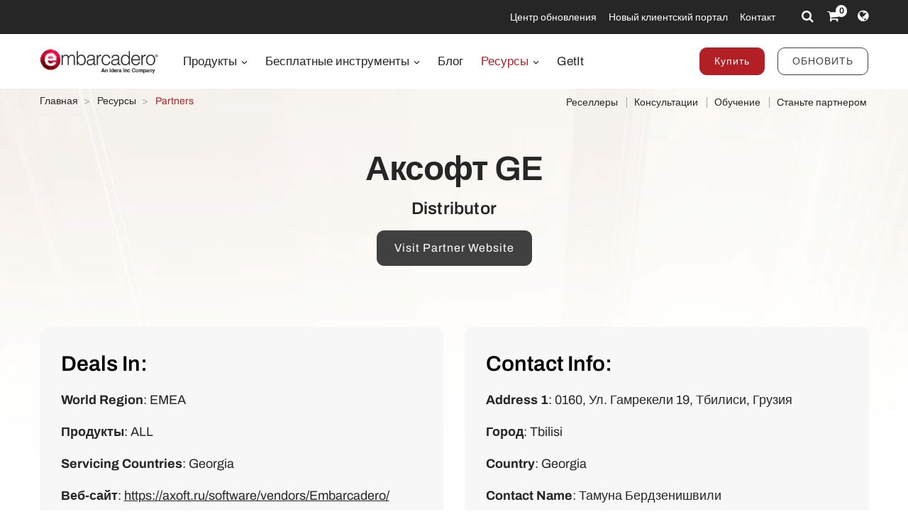

--- FILE ---
content_type: text/html; charset=utf-8
request_url: https://www.embarcadero.com/ru/resources/partners/distributor/%D0%B0k%D1%81%D0%BEft-ge
body_size: 9079
content:
<!DOCTYPE html>
<html lang="ru-ru" dir="ltr"
      class='com_embarcadero view-partner itemid-711 j31 content-311 os-mac brow-chrome c- mm-hover'>
<head>
<meta http-equiv="content-type" content="text/html; charset=utf-8" />
<meta name="keywords" content="application developer tools, application development tools, embarcadero, embarcadero technologies" />
<meta name="title" content="Аксофт GE - Distributor - Embarcadero" />
<meta name="abstract" content="Application Development" />
<meta name="revisit" content="3" />
<meta property="og:title" content="Аксофт GE - Distributor - Embarcadero" />
<meta property="og:description" content="Аксофт GE - Embarcadero's proud Distributor" />
<meta name="description" content="Аксофт GE - Embarcadero's proud Distributor" />
<link rel="preconnect" href="https://d2ohlsp9gwqc7h.cloudfront.net"  crossorigin />
<title>Аксофт GE - Distributor - Embarcadero</title>
<link href="https://d2ohlsp9gwqc7h.cloudfront.net/templates/t3_bs3_blank/favicon.ico" rel="shortcut icon" type="image/vnd.microsoft.icon" />
<link href="https://d2ohlsp9gwqc7h.cloudfront.net/templates/t3_bs3_blank/local/css/themes/embarcadero/bootstrap.css" rel="stylesheet" type="text/css" />
<link href="https://d2ohlsp9gwqc7h.cloudfront.net/media/system/css/system.css" rel="stylesheet" type="text/css" />
<link href="https://d2ohlsp9gwqc7h.cloudfront.net/templates/system/css/system.css" rel="stylesheet" type="text/css" />
<link href="https://d2ohlsp9gwqc7h.cloudfront.net/templates/t3_bs3_blank/local/css/themes/embarcadero/template.css" rel="stylesheet" type="text/css" />
<link href="https://d2ohlsp9gwqc7h.cloudfront.net/templates/t3_bs3_blank/local/css/themes/embarcadero/megamenu.css" rel="stylesheet" type="text/css" />
<link href="https://d2ohlsp9gwqc7h.cloudfront.net/templates/t3_bs3_blank/fonts/font-awesome/css/font-awesome.min.css" rel="stylesheet" type="text/css" />
<link href="https://d2ohlsp9gwqc7h.cloudfront.net/templates/t3_bs3_blank/local/css/themes/embarcadero/layouts/slick.css" rel="stylesheet" type="text/css" />
<link href="https://d2ohlsp9gwqc7h.cloudfront.net/templates/t3_bs3_blank/local/css/themes/embarcadero/layouts/slick-theme.css" rel="stylesheet" type="text/css" />
<link href="https://d2ohlsp9gwqc7h.cloudfront.net/templates/t3_bs3_blank/fonts/archivo/css/archivo.css" rel="stylesheet" type="text/css" />
<link href="https://d2ohlsp9gwqc7h.cloudfront.net/templates/t3_bs3_blank/fonts/anonymous-pro/css/anonymous-pro.css" rel="stylesheet" type="text/css" />
<link href="https://d2ohlsp9gwqc7h.cloudfront.net/templates/t3_bs3_blank/local/css/maginicif-popup.css" rel="stylesheet" type="text/css" />
<link href="https://d2ohlsp9gwqc7h.cloudfront.net/templates/t3_bs3_blank/local/css/themes/embarcadero/layouts/embarcadero/embarcadero.css" rel="stylesheet" type="text/css" />
<script src="https://d2ohlsp9gwqc7h.cloudfront.net/media/jui/js/jquery.min.js?7c366a77dd229ec0c8f5d9d71dd9af78" type="text/javascript"></script>
<script src="https://d2ohlsp9gwqc7h.cloudfront.net/media/jui/js/jquery-noconflict.js?7c366a77dd229ec0c8f5d9d71dd9af78" type="text/javascript"></script>
<script src="https://d2ohlsp9gwqc7h.cloudfront.net/media/jui/js/jquery-migrate.min.js?7c366a77dd229ec0c8f5d9d71dd9af78" type="text/javascript"></script>
<script src="https://d2ohlsp9gwqc7h.cloudfront.net/plugins/system/t3/base-bs3/bootstrap/js/bootstrap.js" type="text/javascript"></script>
<script src="https://d2ohlsp9gwqc7h.cloudfront.net/plugins/system/t3/base-bs3/js/jquery.tap.min.js" type="text/javascript"></script>
<script src="https://d2ohlsp9gwqc7h.cloudfront.net/plugins/system/t3/base-bs3/js/script.js" type="text/javascript"></script>
<script src="https://d2ohlsp9gwqc7h.cloudfront.net/plugins/system/t3/base-bs3/js/menu.js" type="text/javascript"></script>
<script src="https://d2ohlsp9gwqc7h.cloudfront.net/templates/t3_bs3_blank/js/slick.min.js" type="text/javascript"></script>
<script src="https://d2ohlsp9gwqc7h.cloudfront.net/templates/t3_bs3_blank/js/jquery.visible.js" type="text/javascript"></script>
<script src="https://d2ohlsp9gwqc7h.cloudfront.net/templates/t3_bs3_blank/js/header-scripts.js" type="text/javascript"></script>
<script src="https://d2ohlsp9gwqc7h.cloudfront.net/templates/t3_bs3_blank/js/jquery.magnific-popup.min.js" type="text/javascript"></script>
<script src="https://d2ohlsp9gwqc7h.cloudfront.net/plugins/system/t3/base-bs3/js/nav-collapse.js" type="text/javascript"></script>
<script type="text/javascript">jQuery(document).ready(function($){$(".js-stools-btn-clear").click(function(){jQuery('#adminForm input[name="limitstart"]').val(0);});});jQuery(function($){initTooltips();$("body").on("subform-row-add",initTooltips);function initTooltips(event,container){container=container||document;$(container).find(".hasTooltip").tooltip({"html":true,"container":"body"});}});jQuery(window).ready(function(){jQuery("#newsticker_453").slick({enableSlider:1,autoplay:true,autoplaySpeed:5000,speed:350,arrows:false,cssEase:"ease-out"});});</script>
<link rel="alternate" hreflang="de" href="https://www.embarcadero.com/de/resources/partners/distributor/%D0%B0k%D1%81%D0%BEft-ge" />
<link rel="alternate" hreflang="en" href="https://www.embarcadero.com/resources/partners/distributor/%D0%B0k%D1%81%D0%BEft-ge" />
<link rel="alternate" hreflang="x-default" href="https://www.embarcadero.com/resources/partners/distributor/%D0%B0k%D1%81%D0%BEft-ge" />
<link rel="alternate" hreflang="es" href="https://www.embarcadero.com/es/resources/partners/distributor/%D0%B0k%D1%81%D0%BEft-ge" />
<link rel="alternate" hreflang="fr" href="https://www.embarcadero.com/fr/resources/partners/distributor/%D0%B0k%D1%81%D0%BEft-ge" />
<link rel="alternate" hreflang="ja" href="https://www.embarcadero.com/jp/resources/partners/distributor/%D0%B0k%D1%81%D0%BEft-ge" />
<link rel="alternate" hreflang="pt" href="https://www.embarcadero.com/br/resources/partners/distributor/%D0%B0k%D1%81%D0%BEft-ge" />
<link rel="alternate" hreflang="ru" href="https://www.embarcadero.com/ru/resources/partners/distributor/%D0%B0k%D1%81%D0%BEft-ge" />
<link rel="alternate" hreflang="zh" href="https://www.embarcadero.com/cn/resources/partners/distributor/%D0%B0k%D1%81%D0%BEft-ge" />
<!-- META FOR IOS & HANDHELD -->
<meta name="viewport" content="width=device-width, initial-scale=1.0, maximum-scale=2.0"/>
<style type="text/css">@-webkit-viewport{width:device-width}@-moz-viewport{width:device-width}@-ms-viewport{width:device-width}@-o-viewport{width:device-width}@viewport{width:device-width}</style>
<script type="text/javascript">if(navigator.userAgent.match(/IEMobile\/10\.0/)){var msViewportStyle=document.createElement("style");msViewportStyle.appendChild(document.createTextNode("@-ms-viewport{width:auto!important}"));document.getElementsByTagName("head")[0].appendChild(msViewportStyle);}</script>
<meta name="HandheldFriendly" content="true"/>
<meta name="apple-mobile-web-app-capable" content="YES"/>
<!-- //META FOR IOS & HANDHELD -->
<!-- Favicon -->
<link rel="apple-touch-icon" sizes="180x180" href="https://d2ohlsp9gwqc7h.cloudfront.net/apple-touch-icon.png">
<link rel="icon" type="image/png" sizes="32x32" href="https://d2ohlsp9gwqc7h.cloudfront.net/favicon-32x32.png">
<link rel="icon" type="image/png" sizes="16x16" href="https://d2ohlsp9gwqc7h.cloudfront.net/favicon-16x16.png">
<link rel="manifest" href="/site.webmanifest">
<link rel="mask-icon" href="https://d2ohlsp9gwqc7h.cloudfront.net/safari-pinned-tab.svg" color="#5bbad5">
<meta name="msapplication-TileColor" content="#da532c">
<meta name="theme-color" content="#ffffff">
<!-- Le HTML5 shim and media query for IE8 support -->
<!--[if lt IE 9]>
<script src="//cdnjs.cloudflare.com/ajax/libs/html5shiv/3.7.3/html5shiv.min.js"></script>
<script type="text/javascript" src="/plugins/system/t3/base-bs3/js/respond.min.js"></script>
<![endif]-->
<!-- You can add Google Analytics here or use T3 Injection feature -->
<!-- Google Tag Manager -->
<script>(function(w,d,s,l,i){w[l]=w[l]||[];w[l].push({'gtm.start':new Date().getTime(),event:'gtm.js'});var f=d.getElementsByTagName(s)[0],j=d.createElement(s),dl=l!='dataLayer'?'&l='+l:'';j.async=true;j.src='https://www.googletagmanager.com/gtm.js?id='+i+dl;f.parentNode.insertBefore(j,f);})(window,document,'script','dataLayer','GTM-N7VMSS');</script>
<!-- End Google Tag Manager -->
</head>
<body id="emb-body">
<!-- Google Tag Manager (noscript) -->
<noscript><iframe src="https://www.googletagmanager.com/ns.html?id=GTM-N7VMSS"
height="0" width="0" style="display:none;visibility:hidden"></iframe></noscript>
<!-- End Google Tag Manager (noscript) -->
<div class="embarcadero-container">
<div class="body-wrapper   has-sub-nav-bar">
<!-- HEADER -->
<header id="t3-header" class="t3-header">
<div class="top-bar">
<div class="container-fluid">
<div class="row">
<div class="col-md-5 top-bar-left">
<div id="newsticker_453" class="news-ticker my-lazyload default-style" style="padding: 0;">
<div class="slide slick-slide">
<p data-translate-id="25507">InterBase 15 Now Available! <a href="/ru/products/interbase/whats-new-in-interbase-15">Explore What's New</a></p> </div>
<div class="slide slick-slide">
<p data-translate-id="25173">RAD Studio 13 Florence Now Available! <a href="/ru/products/rad-studio/whats-new-in-13-florence?src=homepage_ticker_rad13">Explore What's New</a></p> </div>
<div class="slide slick-slide">
<p data-translate-id="21011">Discover The <a href="https://getitnow.embarcadero.com/">Getit Page</a></p> </div>
<div class="slide slick-slide">
<p data-translated="19526">Продлите вашу Подписку на обновления сейчас <a href="/ru/update-subscription">Подробнее</a></p> </div>
</div>
</div>
<div class="col-md-7 top-bar-right">
<ul class="nav nav-pills nav-stacked menu nav navbar-nav">
<li class="item-924"><a href="https://my.embarcadero.com/#downloadsPage" class="icon-download hidden-md">My Downloads </a></li><li class="item-788"><a href="/ru/rad-in-action/migration-upgrade-center" class="">Центр обновления </a></li><li class="item-882"><a href="https://my.embarcadero.com" class=" link-color" target="_blank" rel="noopener noreferrer">Новый клиентский портал </a></li><li class="item-847"><a href="/ru/company/contact-us" class="">Контакт </a></li></ul>
<div class="top-bar-icons">
<div class="search-dropdown dropdown">
<a class="dropdown-toggle" href="javascript:void(0);" title="Search" aria-label="Search" data-toggle="dropdown" aria-haspopup="true" aria-expanded="false"><i class="fa fa-search"></i></a>
<ul class="dropdown-menu">
<li>
<form action="/ru/search" method="get" class="form-inline" id="searchForm">
<div class="input-append">
<input type="text" name="searchword" class="search-input" placeholder="Search">
<button type="submit" class="btn btn-white" title="Search Now" aria-label="Search Now"><i class="fa fa-search"></i></button>
</div>
</form>
</li>
</ul>
</div>
<div class="shopping-cart">
<a href="https://store.embarcadero.com/542/?scope=checkout&amp;continueurl=http%3A%2F%2Fwww.embarcadero.com%2Fapp-development-tools-store" title="Checkout / Cart" aria-label="Checkout / Cart">
<i class="fa fa-shopping-cart"></i>
<span class="item-number">0</span></a>
</div>
<div class="language-dropdown dropdown">
<a href="javascript:void(0);" title="Select Langauge" aria-label="Select Language" class="dropdown-toggle" data-toggle="dropdown" aria-haspopup="true" aria-expanded="false"><i class="fa fa-globe dropdown-toggle"></i></a>
<ul class="dropdown-menu"> <li >
<a href="https://www.embarcadero.com/es/resources/partners/distributor/%D0%B0k%D1%81%D0%BEft-ge">Español</a>
</li> <li >
<a href="https://www.embarcadero.com/fr/resources/partners/distributor/%D0%B0k%D1%81%D0%BEft-ge">Français</a>
</li> <li >
<a href="https://www.embarcadero.com/de/resources/partners/distributor/%D0%B0k%D1%81%D0%BEft-ge">Deutsch</a>
</li> <li >
<a href="https://www.embarcadero.com/br/resources/partners/distributor/%D0%B0k%D1%81%D0%BEft-ge">Português</a>
</li> <li class="active">
<a href="https://www.embarcadero.com/ru/resources/partners/distributor/%D0%B0k%D1%81%D0%BEft-ge">Русский</a>
</li> <li >
<a href="https://www.embarcadero.com/cn/resources/partners/distributor/%D0%B0k%D1%81%D0%BEft-ge">中文</a>
</li> <li >
<a href="https://www.embarcadero.com/jp/resources/partners/distributor/%D0%B0k%D1%81%D0%BEft-ge">日本語</a>
</li> <li >
<a href="https://www.embarcadero.com/resources/partners/distributor/%D0%B0k%D1%81%D0%BEft-ge">English</a>
</li> </ul>
</div>
</div>
</div>
</div>
</div>
</div>
<div class="menu-bar">
<div class="container">
<div class=" no-reveal">
<div class="row xs-flexrow-center">
<div class="col-md-2 col-sm-2 col-xs-6">
<div class="logo">
<div class="logo-image">
<a href="/ru/" title="Embarcadero">
<img class="logo-img" src="https://d2ohlsp9gwqc7h.cloudfront.net/images/logos/EMBT_Primary_Logo_Black_2025_Idera.webp" alt="Embarcadero" />
</a>
</div>
</div>
</div>
<div class="col-md-3 col-sm-6 col-xs-4 main-nav-right text-right hidden-sm hidden-md hidden-lg">
<div class="buy-now-link">
<a class="btn btn-red btn-sm" href="/ru/app-development-tools-store">Купить</a>
<a class="btn btn-secondary btn-sm hidden-sm hidden-xs" href="/ru/update-subscription">ОБНОВИТЬ</a>
</div>
</div>
<div class="col-xs-2 hidden-sm hidden-md hidden-lg">
<button type="button" class="navbar-toggle" data-toggle="collapse" data-target=".t3-navbar-collapse" title="Main Menu" aria-label="Main Menu">
<i class="fa fa-bars"></i>
</button>
</div>
<div class="col-md-6 col-sm-8 col-xs-12 text-center hidden-xs">
<div class="t3-navbar navbar">
<div  class="t3-megamenu"  data-responsive="true">
<ul itemscope itemtype="http://www.schema.org/SiteNavigationElement" class="nav navbar-nav level0">
<li itemprop='name' class="dropdown mega mega-align-center" data-id="493" data-level="1" data-alignsub="center">
<a itemprop='url' class=" dropdown-toggle"  href="/ru/products"   data-target="#" data-toggle="dropdown">Продукты <em class="caret"></em></a>
<div class="nav-child dropdown-menu mega-dropdown-menu links-with-descp"  style="width: 800px"  data-class="links-with-descp" data-width="800"><div class="mega-dropdown-inner">
<div class="row">
<div class="col-xs-6 mega-col-nav" data-width="6"><div class="mega-inner">
<ul itemscope itemtype="http://www.schema.org/SiteNavigationElement" class="mega-nav level1">
<li itemprop='name' class="mega mega-group" data-id="793" data-level="2" data-group="1">
<span class=" dropdown-header mega-group-title separator"   data-target="#"> Средства разработки</span>
<div class="nav-child mega-group-ct"  ><div class="mega-dropdown-inner">
<div class="row">
<div class="col-xs-12 mega-col-nav" data-width="12"><div class="mega-inner">
<ul itemscope itemtype="http://www.schema.org/SiteNavigationElement" class="mega-nav level2">
<li itemprop='name'  data-id="262" data-level="3" data-caption="RAD Studio® - идеальная среда разработки для создания многоплатформенных высокопроизводительных нативных приложений на языках Delphi® и современных вариантах C++ с мощными визуальными инструментами проектирования и интегрированными наборами инструментов.">
<a itemprop='url' class=""  href="/ru/products/rad-studio"   data-target="#">RAD Studio <span class="mega-caption">RAD Studio® - идеальная среда разработки для создания многоплатформенных высокопроизводительных нативных приложений на языках Delphi® и современных вариантах C++ с мощными визуальными инструментами проектирования и интегрированными наборами инструментов.</span></a>
</li>
<li itemprop='name'  data-id="297" data-level="3" data-caption="Delphi® является самой передовой в мире интегрированной IDE для быстрого создания нативных высокопроизводительных многоплатформенных приложений с использованием мощных инструментов визуального проектирования и функций, которые нравятся разработчикам.">
<a itemprop='url' class=""  href="/ru/products/delphi"   data-target="#">Delphi <span class="mega-caption">Delphi® является самой передовой в мире интегрированной IDE для быстрого создания нативных высокопроизводительных многоплатформенных приложений с использованием мощных инструментов визуального проектирования и функций, которые нравятся разработчикам.</span></a>
</li>
<li itemprop='name'  data-id="342" data-level="3" data-caption="C++Builder® - продвинутая интегрированная среда разработки для современных диалектов C++, обладающая надежными функциями, которые обеспечивают исключительную, молниеносно быструю реакцию создаваемых нативных приложений для Windows.">
<a itemprop='url' class=""  href="/ru/products/cbuilder"   data-target="#">C++Builder <span class="mega-caption">C++Builder® - продвинутая интегрированная среда разработки для современных диалектов C++, обладающая надежными функциями, которые обеспечивают исключительную, молниеносно быструю реакцию создаваемых нативных приложений для Windows.</span></a>
</li>
</ul>
</div></div>
</div>
</div></div>
</li>
</ul>
</div></div>
<div class="col-xs-6 mega-col-nav" data-width="6"><div class="mega-inner">
<ul itemscope itemtype="http://www.schema.org/SiteNavigationElement" class="mega-nav level1">
<li itemprop='name' class="mega mega-group" data-id="794" data-level="2" data-group="1">
<span class=" dropdown-header mega-group-title separator"   data-target="#"> Встроенная база данных SQL</span>
<div class="nav-child mega-group-ct"  ><div class="mega-dropdown-inner">
<div class="row">
<div class="col-xs-12 mega-col-nav" data-width="12"><div class="mega-inner">
<ul itemscope itemtype="http://www.schema.org/SiteNavigationElement" class="mega-nav level2">
<li itemprop='name'  data-id="384" data-level="3" data-caption="Сверхбыстрая, масштабируемая и встраиваемая SQL-СУБД с возможностями &lt;br/&gt;защиты данных коммерческого уровня, аварийного восстановления и синхронизации изменений.">
<a itemprop='url' class=""  href="/ru/products/interbase"   data-target="#">InterBase <span class="mega-caption">Сверхбыстрая, масштабируемая и встраиваемая SQL-СУБД с возможностями <br/>защиты данных коммерческого уровня, аварийного восстановления и синхронизации изменений.</span></a>
</li>
</ul>
</div></div>
</div>
</div></div>
</li>
<li itemprop='name' class="mega mega-group" data-id="795" data-level="2" data-group="1">
<span class=" dropdown-header mega-group-title separator"   data-target="#"> RESTful MEAP Platform</span>
<div class="nav-child mega-group-ct"  ><div class="mega-dropdown-inner">
<div class="row">
<div class="col-xs-12 mega-col-nav" data-width="12"><div class="mega-inner">
<ul itemscope itemtype="http://www.schema.org/SiteNavigationElement" class="mega-nav level2">
<li itemprop='name'  data-id="602" data-level="3" data-caption="Cерверное решение &quot;под ключ&quot;, которое представляет собой надежную, готовую к использованию платформу для создания и развертывания прикладных сервисов на Delphi и C++Builder.">
<a itemprop='url' class=""  href="/ru/products/rad-server"   data-target="#">RAD Server <span class="mega-caption">Cерверное решение "под ключ", которое представляет собой надежную, готовую к использованию платформу для создания и развертывания прикладных сервисов на Delphi и C++Builder.</span></a>
</li>
</ul>
</div></div>
</div>
</div></div>
</li>
</ul>
</div></div>
</div>
</div></div>
</li>
<li itemprop='name' class="dropdown mega mega-align-center" data-id="562" data-level="1" data-alignsub="center">
<a itemprop='url' class=" dropdown-toggle"  href="/ru/free-tools"   data-target="#" data-toggle="dropdown">Бесплатные инструменты <em class="caret"></em></a>
<div class="nav-child dropdown-menu mega-dropdown-menu"  style="width: 700px"  data-width="700"><div class="mega-dropdown-inner">
<div class="row">
<div class="col-xs-8 mega-col-nav" data-width="8"><div class="mega-inner">
<ul itemscope itemtype="http://www.schema.org/SiteNavigationElement" class="mega-nav level1">
<li itemprop='name' class="mega mega-group" data-id="829" data-level="2" data-group="1">
<span class=" dropdown-header mega-group-title separator"   data-target="#"> Free</span>
<div class="nav-child mega-group-ct"  ><div class="mega-dropdown-inner">
<div class="row">
<div class="col-xs-6 mega-col-nav" data-width="6"><div class="mega-inner">
<ul itemscope itemtype="http://www.schema.org/SiteNavigationElement" class="mega-nav level2">
<li itemprop='name'  data-id="797" data-level="3">
<a itemprop='url' class=""  href="/ru/products/delphi/starter"   data-target="#">Delphi 12 CE </a>
</li>
<li itemprop='name'  data-id="796" data-level="3">
<a itemprop='url' class=""  href="/ru/products/cbuilder/starter"   data-target="#">C++Builder 12 CE </a>
</li>
<li itemprop='name'  data-id="844" data-level="3">
<a itemprop='url' class=""  href="/ru/free-tools/ccompiler"   data-target="#">C++ Compiler </a>
</li>
<li itemprop='name'  data-id="893" data-level="3">
<a itemprop='url' class=""  href="/ru/free-tools/dev-cpp"   data-target="#">Dev-C++ </a>
</li>
<li itemprop='name'  data-id="936" data-level="3">
<a itemprop='url' class=""  href="/ru/free-tools/cpp-check/free-download"   data-target="#">CPP Check </a>
</li>
<li itemprop='name'  data-id="798" data-level="3">
<a itemprop='url' class=""  href="/ru/free-tools/rest-debugger"   data-target="#">REST Debugger </a>
</li>
<li itemprop='name'  data-id="800" data-level="3">
<a itemprop='url' class=""  href="/ru/free-tools/firemonkey-stencils"   data-target="#">FMX Stencils </a>
</li>
</ul>
</div></div>
<div class="col-xs-6 mega-col-nav" data-width="6"><div class="mega-inner">
<ul itemscope itemtype="http://www.schema.org/SiteNavigationElement" class="mega-nav level2">
<li itemprop='name'  data-id="970" data-level="3">
<a itemprop='url' class=""  href="/ru/products/interbase/lite/free-download"   data-target="#">InterBase ToGo Lite </a>
</li>
<li itemprop='name'  data-id="799" data-level="3">
<a itemprop='url' class=""  href="/ru/products/interbase/developer/free-download"   data-target="#">InterBase Developer </a>
</li>
<li itemprop='name'  data-id="935" data-level="3">
<a itemprop='url' class=""  href="/ru/free-tools/pyscripter/free-download"   data-target="#">PyScripter </a>
</li>
<li itemprop='name'  data-id="971" data-level="3">
<a itemprop='url' class=""  href="/ru/new-tools/python"   data-target="#">Python Tools </a>
</li>
<li itemprop='name'  data-id="937" data-level="3">
<a itemprop='url' class=""  href="/ru/new-tools/python/delphi-4-python"   data-target="#">Delphi4Python Libraries </a>
</li>
<li itemprop='name'  data-id="963" data-level="3">
<a itemprop='url' class=""  href="/ru/free-tools/ado-net-driver"   data-target="#">InterBase Driver for ADO.Net </a>
</li>
<li itemprop='name'  data-id="972" data-level="3">
<a itemprop='url' class=""  href="/ru/new-tools/python#ib-python-driver"   data-target="#">InterBase Driver for Python </a>
</li>
</ul>
</div></div>
</div>
</div></div>
</li>
</ul>
</div></div>
<div class="col-xs-4 mega-col-nav" data-width="4"><div class="mega-inner">
<ul itemscope itemtype="http://www.schema.org/SiteNavigationElement" class="mega-nav level1">
<li itemprop='name' class="mega mega-group" data-id="956" data-level="2" data-group="1">
<span class=" dropdown-header mega-group-title separator"   data-target="#"> Free to Try</span>
<div class="nav-child mega-group-ct"  ><div class="mega-dropdown-inner">
<div class="row">
<div class="col-xs-12 mega-col-nav" data-width="12"><div class="mega-inner">
<ul itemscope itemtype="http://www.schema.org/SiteNavigationElement" class="mega-nav level2">
<li itemprop='name'  data-id="957" data-level="3">
<a itemprop='url' class=""  href="/ru/products/delphi/start-for-free"   data-target="#">Delphi </a>
</li>
<li itemprop='name'  data-id="958" data-level="3">
<a itemprop='url' class=""  href="/ru/products/cbuilder/start-for-free"   data-target="#">C++Builder </a>
</li>
<li itemprop='name'  data-id="959" data-level="3">
<a itemprop='url' class=""  href="/ru/products/rad-studio/start-for-free"   data-target="#">RAD Studio </a>
</li>
<li itemprop='name'  data-id="995" data-level="3">
<a itemprop='url' class=""  href="/ru/products/interbase/start-for-free"   data-target="#">InterBase </a>
</li>
<li itemprop='name'  data-id="996" data-level="3">
<a itemprop='url' class=""  href="/ru/products/interbase/togo/start-for-free"   data-target="#">InterBase ToGo </a>
</li>
<li itemprop='name'  data-id="965" data-level="3">
<a itemprop='url' class=""  href="/ru/free-tools/visual-assist"   data-target="#">Visual Assist </a>
</li>
<li itemprop='name'  data-id="961" data-level="3">
<a itemprop='url' class=""  href="https://www.ultraedit.com/downloads/ultraedit-download/"   data-target="#">UltraEdit </a>
</li>
</ul>
</div></div>
</div>
</div></div>
</li>
</ul>
</div></div>
</div>
</div></div>
</li>
<li itemprop='name'  data-id="802" data-level="1">
<a itemprop='url' class=""  href="https://blogs.embarcadero.com" target="_blank"   data-target="#">Блог </a>
</li>
<li itemprop='name' class="alias-parent-active dropdown mega mega-align-center" data-id="804" data-level="1" data-alignsub="center">
<a itemprop='url' class=" dropdown-toggle"  href="/ru/resources"   data-target="#" data-toggle="dropdown">Ресурсы <em class="caret"></em></a>
<div class="nav-child dropdown-menu mega-dropdown-menu"  style="width: 900px"  data-width="900"><div class="mega-dropdown-inner">
<div class="row">
<div class="col-xs-3 mega-col-nav" data-width="3"><div class="mega-inner">
<ul itemscope itemtype="http://www.schema.org/SiteNavigationElement" class="mega-nav level1">
<li itemprop='name' class="mega mega-group" data-id="908" data-level="2" data-group="1">
<span class=" dropdown-header mega-group-title separator"   data-target="#"> Learn</span>
<div class="nav-child mega-group-ct"  ><div class="mega-dropdown-inner">
<div class="row">
<div class="col-xs-12 mega-col-nav" data-width="12"><div class="mega-inner">
<ul itemscope itemtype="http://www.schema.org/SiteNavigationElement" class="mega-nav level2">
<li itemprop='name'  data-id="811" data-level="3">
<a itemprop='url' class=""  href="/ru/events"   data-target="#">События </a>
</li>
<li itemprop='name'  data-id="909" data-level="3">
<a itemprop='url' class=""  href="/ru/resources/videos"   data-target="#">Видео </a>
</li>
<li itemprop='name'  data-id="814" data-level="3">
<a itemprop='url' class=""  href="/ru/development-tools-for-education"   data-target="#">Academic Program </a>
</li>
<li itemprop='name'  data-id="819" data-level="3">
<a itemprop='url' class=""  href="https://www.embarcaderoacademy.com/" target="_blank"   data-target="#">Embarcadero Academy </a>
</li>
</ul>
</div></div>
</div>
</div></div>
</li>
</ul>
</div></div>
<div class="col-xs-3 mega-col-nav" data-width="3"><div class="mega-inner">
<ul itemscope itemtype="http://www.schema.org/SiteNavigationElement" class="mega-nav level1">
<li itemprop='name' class="mega mega-group" data-id="810" data-level="2" data-group="1">
<span class=" dropdown-header mega-group-title separator"   data-target="#"> Help &amp; Solutions</span>
<div class="nav-child mega-group-ct"  ><div class="mega-dropdown-inner">
<div class="row">
<div class="col-xs-12 mega-col-nav" data-width="12"><div class="mega-inner">
<ul itemscope itemtype="http://www.schema.org/SiteNavigationElement" class="mega-nav level2">
<li itemprop='name'  data-id="806" data-level="3">
<a itemprop='url' class=""  href="/ru/rad-in-action/migration-upgrade-center"   data-target="#">Центр обновления и миграции </a>
</li>
<li itemprop='name'  data-id="818" data-level="3">
<a itemprop='url' class=""  href="https://lp.embarcadero.com/HTMX-WebStencils?utm_source=website_menu" target="_blank"   data-target="#">Web App Development </a>
</li>
<li itemprop='name'  data-id="967" data-level="3">
<a itemprop='url' class=""  href="/ru/products/rad-server"   data-target="#">Multi-tier Development </a>
</li>
<li itemprop='name'  data-id="808" data-level="3">
<a itemprop='url' class=""  href="/ru/resources/white-papers"   data-target="#">Технические документы </a>
</li>
<li itemprop='name'  data-id="911" data-level="3">
<a itemprop='url' class=""  href="https://blogs.embarcadero.com/"   data-target="#">Блоги </a>
</li>
</ul>
</div></div>
</div>
</div></div>
</li>
</ul>
</div></div>
<div class="col-xs-3 mega-col-nav" data-width="3"><div class="mega-inner">
<ul itemscope itemtype="http://www.schema.org/SiteNavigationElement" class="mega-nav level1">
<li itemprop='name' class="mega mega-group" data-id="815" data-level="2" data-group="1">
<span class=" dropdown-header mega-group-title separator"   data-target="#"> Партнеры Embarcadero</span>
<div class="nav-child mega-group-ct"  ><div class="mega-dropdown-inner">
<div class="row">
<div class="col-xs-12 mega-col-nav" data-width="12"><div class="mega-inner">
<ul itemscope itemtype="http://www.schema.org/SiteNavigationElement" class="mega-nav level2">
<li itemprop='name'  data-id="816" data-level="3">
<a itemprop='url' class=""  href="/ru/resources/partner-programs"   data-target="#">Partner Programs </a>
</li>
<li itemprop='name'  data-id="817" data-level="3">
<a itemprop='url' class=""  href="/ru/embarcadero-mvp-program"   data-target="#">MVP Program </a>
</li>
<li itemprop='name'  data-id="812" data-level="3">
<a itemprop='url' class=""  href="/ru/resources/case-studies"   data-target="#">Success Stories </a>
</li>
<li itemprop='name'  data-id="968" data-level="3">
<a itemprop='url' class=""  href="https://blogs.embarcadero.com/category/showcase/"   data-target="#">Application Showcase </a>
</li>
</ul>
</div></div>
</div>
</div></div>
</li>
</ul>
</div></div>
<div class="col-xs-3 mega-col-nav" data-width="3"><div class="mega-inner">
<ul itemscope itemtype="http://www.schema.org/SiteNavigationElement" class="mega-nav level1">
<li itemprop='name' class="mega mega-group" data-id="805" data-level="2" data-group="1">
<span class=" dropdown-header mega-group-title separator"   data-target="#"> Support</span>
<div class="nav-child mega-group-ct"  ><div class="mega-dropdown-inner">
<div class="row">
<div class="col-xs-12 mega-col-nav" data-width="12"><div class="mega-inner">
<ul itemscope itemtype="http://www.schema.org/SiteNavigationElement" class="mega-nav level2">
<li itemprop='name'  data-id="1139" data-level="3">
<a itemprop='url' class=""  href="/ru/RADAICompanion"   data-target="#">RAD AI Companion </a>
</li>
<li itemprop='name'  data-id="807" data-level="3">
<a itemprop='url' class=""  href="http://docwiki.embarcadero.com/" target="_blank"   data-target="#">Документация </a>
</li>
<li itemprop='name'  data-id="809" data-level="3">
<a itemprop='url' class=""  href="/ru/support"   data-target="#">Поддержка </a>
</li>
<li itemprop='name'  data-id="913" data-level="3">
<a itemprop='url' class=""  href="/ru/products/rad-studio/previous-versions"   data-target="#">Предыдущие версии </a>
</li>
<li itemprop='name'  data-id="914" data-level="3">
<a itemprop='url' class=""  href="/ru/products/rad-studio/faq"   data-target="#">Вопросы и ответы </a>
</li>
</ul>
</div></div>
</div>
</div></div>
</li>
</ul>
</div></div>
</div>
</div></div>
</li>
<li itemprop='name'  data-id="906" data-level="1">
<a itemprop='url' class=""  href="https://getitnow.embarcadero.com/" target="_blank"   data-target="#">GetIt </a>
</li>
</ul>
</div>
</div>
</div>
<div class="col-md-4 col-sm-2 col-xs-12 main-nav-right lg-text-right md-text-right sm-text-center xs-text-center hidden-xs">
<div class="buy-now-link">
<a class="btn btn-red btn-sm" href="/ru/app-development-tools-store">Купить</a>
<a class="btn btn-secondary btn-sm hidden-sm hidden-xs" href="/ru/update-subscription">ОБНОВИТЬ</a>
</div>
</div>
</div>
<div class="t3-navbar-collapse navbar-collapse collapse"></div>
</div>
</div>
</div>
<div class="sub-nav-bar">
<div class="container">
<div class="row">
<div class="col-md-5 hidden-sm hidden-xs">
<div class="breadcrumbs">
<div aria-label="Breadcrumbs" role="navigation">
<ul itemscope itemtype="https://schema.org/BreadcrumbList" class="breadcrumb">
<li class="active">
<span class="divider icon-location"></span>
</li>
<li itemprop="itemListElement" itemscope itemtype="https://schema.org/ListItem">
<a itemprop="item" href="/ru" class="pathway"><span itemprop="name">Главная</span></a>
<span class="divider">
							&gt;						</span>
<meta itemprop="position" content="1">
</li>
<li itemprop="itemListElement" itemscope itemtype="https://schema.org/ListItem">
<a itemprop="item" href="/ru/resources" class="pathway"><span itemprop="name">Ресурсы</span></a>
<span class="divider">
							&gt;						</span>
<meta itemprop="position" content="2">
</li>
<li itemprop="itemListElement" itemscope itemtype="https://schema.org/ListItem" class="active">
<span itemprop="name">
						Partners					</span>
<meta itemprop="position" content="3">
</li>
</ul>
</div>
</div>
</div>
<div class="col-md-7 text-md-right">
<div class="sub-nav">
<ul class="nav nav-pills nav-stacked menu">
<li class="item-564"><a href="/ru/resources/partners/reseller" class="">Реселлеры</a></li><li class="item-565"><a href="/ru/resources/partners/consulting" class="">Консультации</a></li><li class="item-566"><a href="/ru/resources/partners/training" class="">Обучение</a></li><li class="item-645"><a href="/ru/services/partner-application" class="">Cтаньте партнером</a></li></ul>
</div>
</div>
</div>
</div>
</div>
<!-- HEADER BANNER -->
<div id="emb-banner" class="emb-banner  "  data-current-menu-id="711" data-overriden-menu-id="">
<div class="container">
<div class="emb-banner-inner">
<div class="row md-flexrow-center">
<div class="col-md-12">
<div class="header-banner text-center clearfix">
<div class="custom">
<div class="row md-flexrow-center">
<div class="col-md-12 text-center">
<h1>Аксофт GE</h1>
<h5>Distributor</h5>
<div>
<a class="btn btn-primary" href="https://axoft.ru/software/vendors/Embarcadero/">Visit Partner Website</a> </div>
<div class="clearfix"></div>
</div>
</div>
</div>
</div>
</div>
</div>
<div class="row">
<div class="col-md-10 col-md-offset-1">
</div>
</div>
</div>
</div>
</div>
<!-- //HEADER BANNER -->
</header>
<!-- //HEADER -->
<div id="mainbody" class="container t3-mainbody ">
<!-- MAIN CONTENT -->
<div id="t3-content" class="t3-content ">
<div id="system-message-container">
</div>
<style>.content .addys p.detail,.content .contacts p.detail{margin-top:0px;margin-bottom:0px}.mapouter{position:relative;text-align:right;height:400px;width:600px}.gmap_canvas{overflow:hidden;background:none !important;height:400px;width:600px}</style>
<div class="detailinfo">
<div class="row js-eq-height-container">
<div class="col-md-6">
<div class="grey-box js-eq-height" style="margin: 0;">
<h3>Deals In:</h3><p><strong>World Region</strong>: EMEA</p><p><strong>Продукты</strong>: ALL</p><p><strong>Servicing Countries</strong>: Georgia</p><p><strong>Веб-сайт</strong>: <a href="https://axoft.ru/software/vendors/Embarcadero/" target="_blank">https://axoft.ru/software/vendors/Embarcadero/</a></p> </div>
</div>
<div class="col-md-6">
<div class="addys grey-box js-eq-height" style="margin: 0;">
<h3>Contact Info:</h3><p><strong>Address 1</strong>: 0160, Ул. Гамрекели 19, Тбилиси, Грузия</p><p><strong>Город</strong>: Tbilisi</p><p><strong>Country</strong>: Georgia</p><p><strong>Contact Name</strong>: Тамуна Бердзенишвили </p><p><strong>Hомер телефона</strong>: + 995 32 55 99 28 27</p> </div>
</div>
</div>
<div class="row">
<div class="col-md-6">
</div>
<div class="col-md-6">
</div>
</div>
</div>
<br />
</div>
<!-- //MAIN CONTENT -->
</div>
<!-- FOOTER -->
<!--<div class="loader"></div>-->
<div id="above-footer">
<div class="container">
<div class="custom signup-module"  >
<div class="signup-box white-text text-center">
<h5>Доверие от более чем трех миллионов разработчиков по всему миру</h5>
<h2>Join Our Global Developer Community</h2>
<p data-translated="23368">Укажите адрес своей электронной почты чтобы получать самый свежие новости о продуктах, <br/>событиях, описания применения и многое другое.</p>
<form action="/ru/resources/newsletter/signup" method="post">
<input id="initEmailField" type="text" placeholder="Введите Ваш адрес электронной почты здесь" name="jform[email]" class="inputbox" size="30">
<button type="submit" class="btn btn-primary" style="margin: 0;">Зарегистрируйтесь</button>
</form>
</div>
</div>
</div>
</div>
<footer id="t3-footer" class="wrap t3-footer">
<div class="container">
<div class="row">
<div class="col-md-3 hidden-sm hidden-xs">
<div class="footer-logo">
<div class="logo">
<div class="logo-image">
<a href="/ru/" title="Embarcadero">
<img class="logo-img" src="https://d2ohlsp9gwqc7h.cloudfront.net/images/logos/EMBT_Primary_Logo_Black_2025_Idera.webp" alt="Embarcadero" />
</a>
</div>
</div>
</div>
</div>
<div class="col-md-9">
<div class="footer-menus">
<div class="row">
<div class="col-md-5ths col-sm-4 col-xs-6">
<div class="custom"  >
<h3 class="collapsed" data-toggle="collapse" data-target="#footer-1-collapse" aria-expanded="false" aria-controls="footer-1-collapse">Продукты</h3>
<ul id="footer-1-collapse" class="nav menu collapse" data-parent=".footer-menus">
<li><a href="/ru/products/rad-studio">RAD Studio<sup>™</sup></a></li>
<li><a href="/ru/products/delphi">Delphi<sup>®</sup></a></li>
<li><a href="/ru/products/cbuilder">C++Builder<sup>®</sup></a></li>
<li><a href="/ru/products/interbase">InterBase<sup>®</sup></a></li>
<li><a href="/ru/products/rad-server">RAD Server<sup>™</sup></a></li>
</ul></div>
</div>
<div class="col-md-5ths col-sm-4 col-xs-6">
<div class="custom"  >
<h3 class="collapsed" data-toggle="collapse" data-target="#footer-2-collapse" aria-expanded="false" aria-controls="footer-2-collapse">Бесплатные инструменты</h3>
<ul id="footer-2-collapse" class="nav menu collapse" data-parent=".footer-menus">
<li><a href="/ru/products/delphi/starter">Delphi CE</a></li>
<li><a href="/ru/products/cbuilder/starter">C++Builder CE</a></li>
<li><a href="/ru/free-tools/ccompiler">C++ Compiler</a></li>
<li><a href="/ru/free-tools/dev-cpp">Dev-C++</a></li>
<li><a href="/ru/free-tools/cpp-check/free-download">CPP Check</a></li>
<li><a href="/ru/free-tools/rest-debugger">REST Debugger</a></li>
<li><a href="/ru/products/interbase/lite/free-download">InterBase ToGo Lite</a></li>
<li><a href="/ru/products/interbase/developer/free-download">InterBase Developer</a></li>
<li><a href="/ru/free-tools/firemonkey-stencils">FMX Stencils</a></li>
<li><a href="/ru/free-tools/pyscripter/free-download">PyScripter</a></li>
<li><a href="/ru/new-tools/python/delphi-4-python">Python Libraries</a></li>
</ul></div>
</div>
<div class="col-md-5ths col-sm-4 col-xs-6">
<div class="custom"  >
<h3 class="collapsed" data-toggle="collapse" data-target="#footer-3-collapse" aria-expanded="false" aria-controls="footer-3-collapse">Ресурсы</h3>
<ul id="footer-3-collapse" class="nav menu collapse" data-parent=".footer-menus">
<li><a href="/ru/events">События и вебинары</a></li>
<li><a href="/ru/resources/videos">Видео</a></li>
<li><a href="/ru/resources/white-papers">Технические документы</a></li>
<li><a href="/ru/resources/case-studies">История успеха</a></li>
<li><a href="/ru/services/partners">Партнеры</a></li>
<li><a href="/ru/embarcadero-mvp-program">Программа MVP</a></li>
<li><a href="/ru/resources/development-jobs">Development Jobs</a></li>
<li><a href="/ru/solutions">Решения</a></li>
<li><a href="/ru/development-tools-for-education">Для преподавателей</a></li>
<li><a href="/ru/resources/embarcadero-certification-center">центра сертификации Embarcadero</a></li>
<li><a href="https://www.sencha.com" target="_blank">Разработка веб-приложений</a></li>
</ul></div>
</div>
<div class="col-md-5ths col-sm-4 col-xs-6">
<div class="custom"  >
<h3 class="collapsed" data-toggle="collapse" data-target="#footer-4-1-collapse" aria-expanded="false" aria-controls="footer-4-1-collapse">Community</h3>
<ul id="footer-4-1-collapse" class="nav menu collapse" data-parent=".footer-menus">
<li><a href="https://blogs.embarcadero.com/" target="_blank">Блоги</a></li>
<li><a href="https://www.delphifeeds.com/" target="_blank">Delphi Feeds</a></li>
<li><a href="https://learndelphi.org/" target="_blank">Learn Delphi</a></li>
<li><a href="https://learncplusplus.org/" target="_blank">Learn C++</a></li>
<!--<li><a href="https://pythongui.org/" target="_blank">Python GUI</a></li>-->
</ul></div>
<div class="custom"  >
<h3 class="collapsed" data-toggle="collapse" data-target="#footer-4-2-collapse" aria-expanded="false" aria-controls="footer-4-2-collapse">Компания</h3>
<ul id="footer-4-2-collapse" class="nav menu collapse" data-parent=".footer-menus">
<li><a href="/ru/company/about-us">About us</a></li>
<li><a href="/ru/company/contact-us">Контакт</a></li>
<li><a href="/ru/company/contact-sales">свяжитесь с отделом продаж</a></li>
<li><a href="https://www.ideracorp.com/Legal/Embarcadero" target="_blank">Legal</a></li>
<li><a href="https://www.ideracorp.com/Legal/Embarcadero#tabs-2" target="_blank">Privacy Policy</a></li>
<li><a href="/ru/news/logo">Logo</a></li>
</ul></div>
</div>
<div class="col-md-5ths col-sm-4 col-xs-12">
<div class="custom signup-form get-in-touch"  >
<style>html[lang="de-de"] .only-de{display:block !important}html[lang="de-de"] .hidden-de{display:none}</style>
<h3 class="collapsed" data-toggle="collapse" data-target="#footer-5-collapse" aria-expanded="false" aria-controls="footer-5-collapse">СВЯЖИТЕСЬ С НАМИ</h3>
<div id="footer-5-collapse" class="collapse" data-parent=".footer-menus">
<p data-translate-id="21092">US: 1 (512) 226-8080</p>
<p data-translated="21093">RU: +7 (495) 146-8993</p>
<p style="text-transform: none;">
<a href="/cdn-cgi/l/email-protection#e582809788848b9ccb8c8b838aa5808887849786848180978acb868a88" class="only-de hidden"><span class="__cf_email__" data-cfemail="dcbbb9aeb1bdb2a5f2b5b2bab39cb9b1bebdaebfbdb8b9aeb3f2bfb3b1">[email&#160;protected]</span></a>
<a href="/cdn-cgi/l/email-protection#630a0d050c23060e01021100020706110c4d000c0e" class="hidden-de"><span class="__cf_email__" data-cfemail="3851565e57785d555a594a5b595c5d4a57165b5755">[email&#160;protected]</span></a>
</p>
</div>
</div>
</div>
</div>
</div>
</div>
</div>
<div class="row text-center">
<div class="col-sm-4 col-sm-push-8 get-in-touch-icons sm-text-right">
<a href="https://www.facebook.com/embarcaderotech" target="_blank" rel="noreferer, ,noopener" title="Embarcadero on Facebook" aria-label="Embarcadero on Facebook"><span class="fa fa-facebook"></span></a>&nbsp;&nbsp;&nbsp;
				<a href="https://www.youtube.com/EmbarcaderoTechNet" target="_blank" rel="noreferer, ,noopener" title="Embarcadero on YouTube" aria-label="Embarcadero on YouTube"><span class="fa fa-youtube"></span></a>&nbsp;&nbsp;&nbsp;
				<a href="https://twitter.com/EmbarcaderoTech" target="_blank" rel="noreferer, ,noopener" title="Embarcadero on Twitter" aria-label="Embarcadero on Twitter"><img class="svg" src="https://d2ohlsp9gwqc7h.cloudfront.net/templates/t3_bs3_blank/images/x-logo-black.webp" /></a>&nbsp;&nbsp;&nbsp;
				<a href="https://www.linkedin.com/company/7548" target="_blank" rel="noreferer, ,noopener" title="Embarcadero on LinkedIn" aria-label="Embarcadero on LinkedIn"><span class="fa fa-linkedin"></span></a>&nbsp;&nbsp;&nbsp;
				<a href="https://www.instagram.com/embarcaderotech/" target="_blank" rel="noreferer, ,noopener" title="Embarcadero on Instagram" aria-label="Embarcadero on Instagram"><span class="fa fa-instagram"></span></a>
</div>
<div class="col-sm-8 col-sm-pull-4 sm-text-left">
<div class="footer-copyright">
<p>© 2026 Embarcadero Inc. - Все права защищены</p>
</div>
</div>
</div>
</div>
</footer>
<!-- //FOOTER -->
<!--<a href="javascript:;" class="scroll-up" title="Next Section" ><span class="fa fa-angle-down"></span></a>-->
</div>
</div>
<script data-cfasync="false" src="/cdn-cgi/scripts/5c5dd728/cloudflare-static/email-decode.min.js"></script></body>
</html>

--- FILE ---
content_type: text/css
request_url: https://d2ohlsp9gwqc7h.cloudfront.net/templates/t3_bs3_blank/fonts/archivo/css/archivo.css
body_size: 171
content:
/*!
 *  Font Awesome 4.5.0 by @davegandy - http://fontawesome.io - @fontawesome
 *  License - http://fontawesome.io/license (Font: SIL OFL 1.1, CSS: MIT License)
 */
/* FONT PATH
 * -------------------------- */

 /* ------- Thin ------- */
/*@font-face {
    font-family: 'Archivo';
    font-weight: 100;
    font-style: normal;
	font-display: swap;
    src: url('../fonts/Archivo-Regular.ttf') format('truetype');
}
@font-face {
    font-family: 'Archivo';
    font-weight: 100;
    font-style: italic;
	font-display: swap;
    src: url('../fonts/Archivo-Italic.ttf') format('truetype');
}*/

/* ------- Thin ------- */
@font-face {
    font-family: 'Archivo';
    font-weight: 200;
    font-style: normal;
	font-display: swap;
    src: url('../fonts/Archivo-Thin.ttf') format('truetype');
}
@font-face {
    font-family: 'Archivo';
    font-weight: 200;
    font-style: italic;
	font-display: swap;
    src: url('../fonts/Archivo-ThinItalic.ttf') format('truetype');
}

/* ------- Regular ------- */
@font-face {
    font-family: 'Archivo';
    font-weight: 400;
    font-style: normal;
	font-display: swap;
    src: url('../fonts/Archivo-Regular.ttf') format('truetype');
}
@font-face {
    font-family: 'Archivo';
    font-weight: 400;
    font-style: italic;
	font-display: swap;
    src: url('../fonts/Archivo-Italic.ttf') format('truetype');
}

/* ------- SemiBold ------- */
/*@font-face {
    font-family: 'Archivo';
    font-weight: 500;
    font-style: normal;
	font-display: swap;
    src: url('../fonts/Archivo-SemiBold.ttf') format('truetype');
}
@font-face {
    font-family: 'Archivo';
    font-weight: 500;
    font-style: italic;
	font-display: swap;
    src: url('../fonts/Archivo-SemiBoldItalic.ttf') format('truetype');
}*/

/* ------- SemiBold ------- */
@font-face {
    font-family: 'Archivo';
    font-weight: 600;
    font-style: normal;
	font-display: swap;
    src: url('../fonts/Archivo-SemiBold.ttf') format('truetype');
}
@font-face {
    font-family: 'Archivo';
    font-weight: 600;
    font-style: italic;
	font-display: swap;
    src: url('../fonts/Archivo-SemiBoldItalic.ttf') format('truetype');
}

/* ------- Bold ------- */
@font-face {
    font-family: 'Archivo';
    font-weight: 800;
    font-style: normal;
	font-display: swap;
    src: url('../fonts/Archivo-Bold.ttf') format('truetype');
}
@font-face {
    font-family: 'Archivo';
    font-weight: 800;
    font-style: italic;
	font-display: swap;
    src: url('../fonts/Archivo-Bold.ttf') format('truetype');
}

/* ------- Black ------- */
@font-face {
    font-family: 'Archivo Black';
    font-weight: 400;
	font-display: swap;
    src: url('../fonts/Archivo-Black.ttf') format('truetype');
}